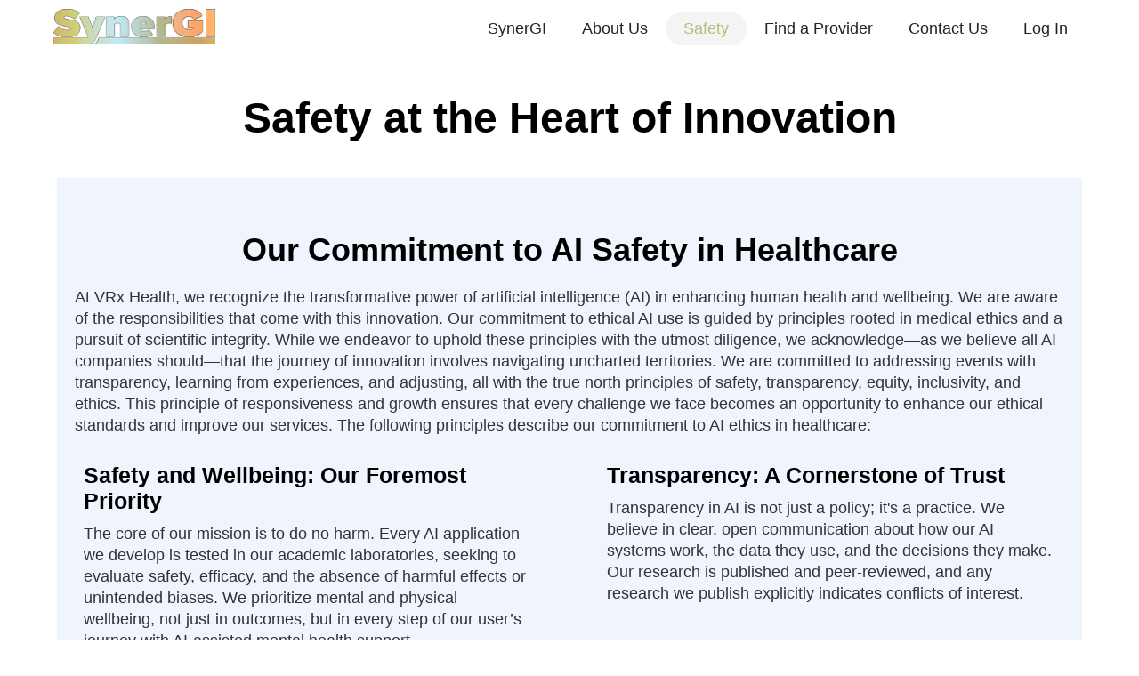

--- FILE ---
content_type: text/html; charset=UTF-8
request_url: https://synergi.health/safety
body_size: 17828
content:
<!DOCTYPE html>
<html lang="en">
<head>
    <title>SynerGI - Explore a New Horizon in Gut Health</title>
    <meta charSet="utf-8" />
    <meta name="viewport" content="width=device-width, initial-scale=1.0">
    <link rel="stylesheet" href="/css/styles.css?v=1.1">
    <meta property="og:site_name" content="SynerGI" />
    <meta property="og:locale" content="en_US" />
    <link rel="shortcut icon" type="image/png" href="/icon.png" />
    <link rel="apple-touch-icon" type="image/png" href="/icon.png" />
    <meta property="og:locale" content="en_US" />
    <meta name="next-head-count" content="16" />
    <script src="/js/jquery-3.7.1.min.js"></script>
    <script src="/js/script.js?v=1.0"></script>
    <script src="https://kit.fontawesome.com/764a4001e3.js" crossorigin="anonymous"></script>
    </head>
<body>
    <div id="login-overlay">
        <form id="lform">
            <h1>Log In</h1>
            <p><label for="login_email">Email:</label><input type="email" id="login_email" name="email" /></p>
            <p><label for="login_pw">Password:</label><input type="password" id="login_pw" name="pw" /></p>
            <p><button id="login_button">Log In</button></p>
            <p class="error" id="login_error"></p>
            <p id="reset"><a href="/password/reset/form">Reset password</a></p>
        </form>
    </div>
    <div class="container">
        <nav class="navbar">
            <a href="/" class="brand-title"><img src="/media/synergi_logo_small.png" alt="SynerGI Logo"></a>
            <a href="#" class="toggle-button">
                <span class="bar"></span>
                <span class="bar"></span>
                <span class="bar"></span>
            </a>
            <div class="navbar-links">
                <ul>
                    <li><a href="/">SynerGI</a></li>
                    <li><a href="/about_us">About Us</a></li>
                    <li class="selected"><a href="/safety">Safety</a></li>
                    <li><a href="/providers">Find a Provider</a></li>
                    <li><a href="/contact">Contact Us</a></li><li><a id="nav_login_button">Log In</a></li></ul>
            </div>
        </nav>
    </div><div id="safety-container">
    <h1>Safety at the Heart of Innovation</h1>
    <div id="safety-block">
        <h2>Our Commitment to AI Safety in Healthcare</h2>
        <p>At VRx Health, we recognize the transformative power of artificial intelligence (AI) in enhancing human health and wellbeing. We are aware of the responsibilities that come with this innovation. Our commitment to ethical AI use is guided by principles rooted in medical ethics and a pursuit of scientific integrity. While we endeavor to uphold these principles with the utmost diligence, we acknowledge—as we believe all AI companies should—that the journey of innovation involves navigating uncharted territories. We are committed to addressing events with transparency, learning from experiences, and adjusting, all with the true north principles of safety, transparency, equity, inclusivity, and ethics. This principle of responsiveness and growth ensures that every challenge we face becomes an opportunity to enhance our ethical standards and improve our services. The following principles describe our commitment to AI ethics in healthcare:</p>
        <div class="items">
        <div class="item">
                <h3>Safety and Wellbeing: Our Foremost Priority</h3>
                <p>The core of our mission is to do no harm. Every AI application we develop is tested in our academic laboratories, seeking to evaluate safety, efficacy, and the absence of harmful effects or unintended biases. We prioritize mental and physical wellbeing, not just in outcomes, but in every step of our user’s journey with AI-assisted mental health support.</p>
            </div>    
            <div class="item">
                <h3>Transparency: A Cornerstone of Trust</h3>
                <p>Transparency in AI is not just a policy; it's a practice. We believe in clear, open communication about how our AI systems work, the data they use, and the decisions they make. Our research is published and peer-reviewed, and any research we publish explicitly indicates conflicts of interest.</p>
            </div>
            <div class="item">
                <h3>Equity and Inclusivity: Ensuring AI for All</h3>
                <p>Our commitment to equity is reflected in our relentless pursuit to identify and, wherever possible, eliminate implicit biases in our AI systems. We design our therapies to be inclusive, accessible, and beneficial to a diverse patient population. We recognize the unique experiences and needs of each individual and strive to ensure our AI tools enhance health equity. Our lab at Cedars-Sinai has innovated new approaches to testing for evidence of implicit bias in our AI-assisted software, and we publish our results. We remain vigilant in monitoring for and seeking to address evidence of bias that we or others identify.</p>
            </div>
            <div class="item">
                <h3>Upholding Ethical Standards: A Collaboration of Science and Humanity</h3>
                <p>As a company founded by doctors and academicians, we are guided by the highest ethical standards in both medicine and research. Our interdisciplinary teams, consisting of healthcare professionals, AI experts, and ethicists, collaborate to ensure our AI solutions are developed and deployed with moral integrity, respecting patient autonomy and privacy.</p>
            </div>
            <div class="item">
                <h3>Data Privacy and Security: Protecting Our Patients' Information</h3>
                <p>We understand the critical importance of data privacy and security in healthcare. Our systems are designed to safeguard patient data with the highest standards of security, adhering to stringent regulations and best practices. We commit to using patient data responsibly, ensuring confidentiality, integrity, and availability. Our approach to data handling is transparent, with clear policies on data collection, usage, storage, and sharing, ensuring our patients' privacy rights are always a top priority.</p>
            </div>
            <div class="item">
                <h3>Continuous Learning and Improvement: Shaping the Future Responsibly</h3>
                <p>In the dynamic landscape of AI in healthcare, we are committed to continuous learning and improvement. We stay abreast of the latest developments, adapting our practices to new guidelines and technological advancements. Our goal is to lead by example, shaping a future where AI in healthcare is synonymous with enhanced human dignity, wellbeing, and the betterment of society.</p>
            </div>
            <div class="item">
                <h3>Addressing Missteps: A Commitment to Responsiveness and Growth</h3>
                <p>While we endeavor to uphold these principles, we acknowledge the ever-present potential that events may not always occur as planned. Should missteps occur, we are committed to addressing them with transparency, learning from these experiences, and making necessary adjustments. This principle of responsiveness and growth ensures that every challenge we face becomes an opportunity to enhance our ethical standards and improve our services.</p>
            </div>
        </div>
        <div id="joinus">
            <h3>Join Us in Our Journey</h3>
            <p>As we embark on this journey, we invite patients, practitioners, policymakers, and the public to engage with us in meaningful dialogue. Together, we can harness the potential of AI in healthcare, ensuring it serves the greater good, with safety at its heart.</p>
        </div>
    </div>
    <footer class="site-footer">
    <div class="footer-content">
        <div class="footer-section">
            <a href="index.php"><img src="/media/VRx logo - horizontal.png" width="200" alt="SynerGI" /></a>
            <p class="description">SynerGI offers a new perspective on gut health, offering engaging, interactive modules that make learning and self-care both accessible and enjoyable.</p>
        </div>
        <div class="footer-section">
            <h4>SynerGI</h4>
            <ul>
                <li><a href="/">Home</a></li>
                <li><a href="/about_us">About Us</a></li>
                <li><a href="/safety">Safety</a></li>
                <li><a href="/providers">Find a Provider</a></li>
                <li><a href="/contact">Contact Us</a></li>
            </ul>
        </div>
        <div class="footer-section">
            <h4>Legal</h4>
            <ul>
                <li><a href="/privacy_policy">Privacy Policy</a></li>
                <li><a href="/tos">Terms of Use</a></li>
            </ul>
        </div>
        <!-- <div class="footer-section">
            <h4>Service</h4>
            <ul>
                <li><a href="/validation">Validation</a></li>
                <li><a href="https://portal.productboard.com/xaiahealth/1-xaia-health-feature-request-portal/tabs/1-under-consideration">Feature Requests</a></li>
            </ul>
        </div> -->
    </div>
    <div class="footer-bottom">
        <div class="info">
            <p>For general inquiries, please write to us: <a href="mailto:contact@vrx.health">contact@vrx.health</a></p>
            <p>For press inquiries, please write to us: <a href="mailto:media@vrx.health">media@vrx.health</a></p>
        </div>
        <div class="info">
            <p>&copy; 2026 Copyright VRx Health, Inc.</p>
            <p class="social-links">
                <a href="https://discord.gg/dGUfBpqh2R">
                    <svg width="20" height="15" viewBox="0 0 20 15" fill="none" xmlns="http://www.w3.org/2000/svg">
                        <path d="M17.229 1.6376C16.326 0.907602 15.214 0.391602 14.357 0.0656017C14.05 -0.0513983 13.704 -0.0103982 13.434 0.176602C13.162 0.362602 13 0.670602 13 0.999602C13 1.3456 12.72 1.6256 12.374 1.6256C10.801 1.6256 9.198 1.6256 7.625 1.6256C7.28 1.6256 7 1.3456 7 1.0006C7 0.671602 6.838 0.362602 6.567 0.176602C6.296 -0.0103982 5.95 -0.0513984 5.643 0.0666016C4.783 0.395602 3.665 0.916602 2.749 1.6566C1.831 2.5076 0 7.4866 0 11.7906C0 11.8666 0.0189999 11.9406 0.0569999 12.0066C1.322 14.2396 4.771 14.8236 5.556 14.8486C5.561 14.8496 5.565 14.8496 5.57 14.8496C5.709 14.8496 5.856 14.7936 5.921 14.6696L6.704 13.1846C6.058 13.0206 5.391 12.8256 4.664 12.5676C4.143 12.3826 3.872 11.8106 4.057 11.2906C4.242 10.7706 4.815 10.4996 5.334 10.6836C8.86 11.9376 10.958 11.9366 14.679 10.6786C15.204 10.5036 15.771 10.7826 15.947 11.3056C16.124 11.8286 15.843 12.3966 15.32 12.5736C14.592 12.8196 13.928 13.0076 13.285 13.1676L14.078 14.6706C14.143 14.7946 14.291 14.8506 14.429 14.8506C14.434 14.8506 14.438 14.8506 14.443 14.8496C15.229 14.8246 18.678 14.2396 19.942 12.0066C19.981 11.9406 20 11.8666 20 11.7896C20 7.4866 18.169 2.5076 17.229 1.6376ZM7.04 9.6136C6.211 9.6136 5.54 8.7206 5.54 7.6176C5.54 6.5156 6.211 5.6216 7.04 5.6216C7.872 5.5116 8.522 6.5146 8.54 7.6176C8.54 8.7206 7.869 9.6136 7.04 9.6136ZM12.996 9.6376C12.167 9.6376 11.496 8.7426 11.496 7.6376C11.496 6.5326 12.167 5.6376 12.996 5.6376C13.825 5.6376 14.496 6.5326 14.496 7.6376C14.496 8.7426 13.825 9.6376 12.996 9.6376Z" fill="#011C0C"></path>
                    </svg>
                </a>
                <a href="https://www.facebook.com/profile.php?id=61555653911612">
                    <svg width="16" height="16" viewBox="0 0 16 16" fill="none" xmlns="http://www.w3.org/2000/svg">
                        <path d="M7.63889 0C3.41993 0 0 3.41993 0 7.63889C0 11.4515 2.79354 14.6117 6.44569 15.1853V9.84653H4.50542V7.63889H6.44569V5.95604C6.44569 4.04174 7.58542 2.98451 9.3309 2.98451C10.1666 2.98451 11.0405 3.13347 11.0405 3.13347V5.01264H10.078C9.12847 5.01264 8.83285 5.6016 8.83285 6.20583V7.63889H10.9511L10.6127 9.84653H8.83285V15.1853C12.4842 14.6124 15.2778 11.4507 15.2778 7.63889C15.2778 3.41993 11.8578 0 7.63889 0Z" fill="#011C0C"></path>
                    </svg>
                </a>
                <a href="https://instagram.com/xaiahealth">
                    <svg width="16" height="16" viewBox="0 0 16 16" fill="none" xmlns="http://www.w3.org/2000/svg">
                        <path d="M8 0C10.1736 0 10.4448 0.00799995 11.2976 0.048C12.1496 0.088 12.7296 0.2216 13.24 0.42C13.768 0.6232 14.2128 0.8984 14.6576 1.3424C15.0644 1.74232 15.3792 2.22607 15.58 2.76C15.7776 3.2696 15.912 3.8504 15.952 4.7024C15.9896 5.5552 16 5.8264 16 8C16 10.1736 15.992 10.4448 15.952 11.2976C15.912 12.1496 15.7776 12.7296 15.58 13.24C15.3797 13.7742 15.0649 14.2581 14.6576 14.6576C14.2576 15.0643 13.7738 15.379 13.24 15.58C12.7304 15.7776 12.1496 15.912 11.2976 15.952C10.4448 15.9896 10.1736 16 8 16C5.8264 16 5.5552 15.992 4.7024 15.952C3.8504 15.912 3.2704 15.7776 2.76 15.58C2.22586 15.3796 1.74202 15.0648 1.3424 14.6576C0.935525 14.2577 0.620745 13.774 0.42 13.24C0.2216 12.7304 0.088 12.1496 0.048 11.2976C0.0104 10.4448 0 10.1736 0 8C0 5.8264 0.00799995 5.5552 0.048 4.7024C0.088 3.8496 0.2216 3.2704 0.42 2.76C0.620189 2.22574 0.935043 1.74186 1.3424 1.3424C1.74214 0.935385 2.22594 0.620583 2.76 0.42C3.2704 0.2216 3.8496 0.088 4.7024 0.048C5.5552 0.0104 5.8264 0 8 0ZM8 4C6.93913 4 5.92172 4.42143 5.17157 5.17157C4.42143 5.92172 4 6.93913 4 8C4 9.06087 4.42143 10.0783 5.17157 10.8284C5.92172 11.5786 6.93913 12 8 12C9.06087 12 10.0783 11.5786 10.8284 10.8284C11.5786 10.0783 12 9.06087 12 8C12 6.93913 11.5786 5.92172 10.8284 5.17157C10.0783 4.42143 9.06087 4 8 4V4ZM13.2 3.8C13.2 3.53478 13.0946 3.28043 12.9071 3.09289C12.7196 2.90536 12.4652 2.8 12.2 2.8C11.9348 2.8 11.6804 2.90536 11.4929 3.09289C11.3054 3.28043 11.2 3.53478 11.2 3.8C11.2 4.06522 11.3054 4.31957 11.4929 4.50711C11.6804 4.69464 11.9348 4.8 12.2 4.8C12.4652 4.8 12.7196 4.69464 12.9071 4.50711C13.0946 4.31957 13.2 4.06522 13.2 3.8ZM8 5.6C8.63652 5.6 9.24697 5.85286 9.69706 6.30294C10.1471 6.75303 10.4 7.36348 10.4 8C10.4 8.63652 10.1471 9.24697 9.69706 9.69706C9.24697 10.1471 8.63652 10.4 8 10.4C7.36348 10.4 6.75303 10.1471 6.30294 9.69706C5.85286 9.24697 5.6 8.63652 5.6 8C5.6 7.36348 5.85286 6.75303 6.30294 6.30294C6.75303 5.85286 7.36348 5.6 8 5.6V5.6Z" fill="#011C0C"></path>
                    </svg>
                </a>
                <a href="https://twitter.com/xaiahealth">
                    <svg width="16" height="16" viewBox="0 0 16 16" fill="none" xmlns="http://www.w3.org/2000/svg">
                        <path fill-rule="evenodd" clip-rule="evenodd" d="M0.0979642 0.136564C0.151854 0.211665 1.39988 1.9859 2.87137 4.07929C4.34285 6.17269 5.70383 8.10863 5.89579 8.38141C6.08774 8.65419 6.24478 8.88284 6.24478 8.88953C6.24478 8.89623 6.1733 8.98231 6.08595 9.08081C5.99859 9.17931 5.75253 9.45815 5.53917 9.70044C5.3258 9.94273 4.96611 10.3511 4.73985 10.6079C4.51361 10.8648 4.11558 11.3167 3.85534 11.6123C3.59511 11.9079 3.12714 12.4394 2.8154 12.7933C1.85126 13.888 1.71212 14.0461 0.978182 14.8811C0.586288 15.3269 0.210488 15.7531 0.143086 15.8283C0.0756833 15.9035 0.020531 15.9729 0.020531 15.9825C0.020531 15.9938 0.266687 16 0.714057 16H1.40757L2.17001 15.1322C2.58936 14.6548 3.00303 14.185 3.08927 14.0881C3.27576 13.8786 4.69796 12.2623 4.8175 12.1241C4.86327 12.0711 4.92975 11.9958 4.96524 11.9567C5.00075 11.9175 5.28055 11.6 5.58703 11.2511C5.8935 10.9022 6.15268 10.6082 6.16295 10.5977C6.17323 10.5873 6.33548 10.4029 6.5235 10.1881C6.71153 9.97318 6.87118 9.79736 6.87827 9.79736C6.88538 9.79736 7.85124 11.1632 9.02466 12.8326C10.1981 14.502 11.1791 15.8974 11.2047 15.9336L11.2512 15.9992L13.6301 15.9996C15.5864 15.9999 16.0074 15.9959 15.9999 15.9769C15.992 15.9566 14.8522 14.3329 11.9283 10.1762C9.82332 7.18386 9.54342 6.78174 9.55145 6.76134C9.55925 6.7415 9.84596 6.41397 11.7309 4.27166C12.0542 3.90419 12.4999 3.39736 12.7213 3.14537C12.9428 2.89339 13.1663 2.63965 13.2181 2.5815C13.27 2.52335 13.5424 2.2141 13.8236 1.89427C14.1048 1.57445 14.5828 1.03101 14.8859 0.686643C15.1889 0.342273 15.448 0.0469077 15.4616 0.0302557C15.4849 0.0017623 15.4453 0 14.7819 0H14.0775L13.7642 0.356828C13.3472 0.831718 12.5934 1.68809 12.3794 1.93008C12.2848 2.037 12.1668 2.17138 12.1172 2.22869C12.0676 2.28599 11.9697 2.39674 11.8997 2.4748C11.8297 2.55286 11.4768 2.95374 11.1155 3.36564C10.7543 3.77753 10.4538 4.1185 10.4477 4.12335C10.4416 4.12819 10.3642 4.21589 10.2757 4.31825C10.1208 4.49729 9.96312 4.67649 9.24013 5.49542C8.92278 5.85489 8.90651 5.87033 8.87975 5.83729C8.86437 5.81826 7.93435 4.49715 6.81309 2.90152L4.77442 0.000369975L2.38721 0.000176384L0 0L0.0979642 0.136564ZM1.96115 1.08796C1.97908 1.1147 2.4251 1.73921 2.95232 2.47577C3.95222 3.8727 7.88144 9.36539 10.4084 12.8987C11.2159 14.0278 11.8864 14.9615 11.8984 14.9737C11.9157 14.9911 12.1508 14.9949 12.9971 14.9913L14.0738 14.9868L11.2562 11.0485C9.70657 8.88238 7.46293 5.74626 6.27037 4.07929L4.10205 1.04846L3.01532 1.04391L1.92858 1.03937L1.96115 1.08796Z" fill="#011C0C"></path>
                    </svg>
                </a>
            </p>
        </div>
        <p>Please be aware that SynerGI is not a regulated medical product and is not intended to diagnose, treat, cure, or prevent any medical condition or disease. The content and experiences provided by SynerGI are designed for educational and wellness purposes only and should not be used as a substitute for professional medical advice, diagnosis, or treatment. Any clinical decisions and care plans will be determined by your healthcare provider, independent of SynerGI. While SynerGI is developed with insights from experts, it should be used as a complement to, and not a replacement for, traditional medical care. We encourage users to consult with their healthcare provider for any medical concerns or questions and to discuss the use of SynerGI as part of their wellness journey.</p>
    </div>
</footer>
</body>
</html>

--- FILE ---
content_type: text/css
request_url: https://synergi.health/css/styles.css?v=1.1
body_size: 20233
content:
* {
    box-sizing: border-box;
    margin: 0;
    padding: 0;
}

body {
    font-family: 'Arial', sans-serif;
    font-size: large;
}

p {
    color: #333;
}

h1,
h2 {
    font-size: 48px;
}

#login-overlay {
    width: 100%;
    height: 100%;
    z-index: 1000;
    position: fixed;
    background: rgba(0, 0, 0, 0.9);
    text-align: center;
    display: none;
    justify-content: center;
    align-items: center;
}

#login-overlay form {
    width: 500px;
    max-width: 100%;
    background: #efefef;
    padding: 10px;
    border-radius: 15px;
    box-shadow: rgba(0, 0, 0, 0.3) 0px 19px 38px, rgba(0, 0, 0, 0.22) 0px 15px 12px;
    transform: translateY(-50%);
}

#login-overlay form h1 {
    font-size: 24px !important;
    padding-bottom: 20px;
    padding-top: 10px;
    border-bottom: 1px solid #333;
}

#login-overlay form input {
    padding: 5px;
    font-size: 16px;
}

#login-overlay form label {
    display: inline-block;
    width: 120px;
    padding-right: 20px;
    text-align: right;
    margin: 20px 0;
    font-size: 16px;
}

#login-overlay #reset a {
    font-size: 11px;
    margin-top: 40px;
    color: #333;
    text-decoration: none;
}

.navbar {
    display: flex;
    justify-content: space-between;
    align-items: center;
    background-color: #fff;
    padding: 10px 20px;
    position: relative;
    z-index: 100;
}

.navbar a {
    cursor: pointer;
}

.brand-title img {
    height: 50px;
}

.navbar-links {
    display: flex;
}

.navbar-links ul {
    display: flex;
    align-items: center;
    margin: 0;
    padding: 0;
}

.navbar-links li {
    list-style: none;
    color: rgb(34, 34, 34);
}

.navbar-links li a {
    text-decoration: none;
    color: rgb(34, 34, 34);
    padding: 1rem;
    display: block;
    padding: 8px 20px;
}

.navbar-links li.selected a {
    background-color: #f4f4f4;
    border-radius: 50px;
    color: rgb(171, 193, 122);
    /* green */
}

.navbar-links li a:hover {
    color: rgb(171, 193, 122);
}

.toggle-button {
    display: none;
    position: absolute;
    top: 15px;
    right: 15px;
    display: none;
    flex-direction: column;
    justify-content: space-between;
    width: 30px;
    height: 21px;
}

.toggle-button .bar {
    height: 3px;
    width: 100%;
    background-color: rgb(171, 193, 122);
    border-radius: 10px;
}

.container {
    max-width: 1200px;
    margin: auto;
}

.brand-title img {
    max-height: 40px;
}

#hero {
    text-align: center;
}

#hero video {
    max-width: 80%;
    margin-bottom: 40px;
}

.emphasize {
    color: #2d3d6b;
    font-size: 1.2em;
    font-weight: bold;
}

#introducing_synergi {
    background: rgb(240, 244, 253);
    text-align: center;
    padding-top: 60px;
    padding-bottom: 30px;
    margin-bottom: 40px;
}

#introducing_synergi h1 {
    padding: 0 40px;
    padding-bottom: 40px;
}

#introducing_synergi p {
    padding: 10px 20px;
    width: 75%;
    margin: 0 auto;
    line-height: 24px;
}

.stretch_video {
    position: relative;
    width: 85%;
    padding-top: 47.8125%;
    overflow: hidden;
    margin: 0 auto;
    border-radius: 15px;
}

.stretch_video iframe {
    position: absolute;
    top: 0;
    left: 0;
    width: 100%;
    height: 100%;
    border-radius: 15px;
}

.section-container {
    padding: 60px 40px;
    display: flex;
    flex-direction: column;
}

.content-container {
    display: flex;
    flex-wrap: nowrap;
    align-items: stretch;
    gap: 20px;
    justify-content: space-between;
}

.header-container h2 {
    text-align: center;
    padding-bottom: 40px;
}

.image-container {
    flex: 0 1 auto;
    width: 50%;
    border-radius: 15px;
}

.responsive-image {
    width: 100%;
    height: auto;
    object-fit: cover;
    object-position: right;
    border-radius: 15px;
}

.text-container {
    flex: 1 1 auto;
    max-width: 50%;
    padding: 0 20px;
}

.text-container h3 {
    font-size: 24px;
    margin-bottom: 20px;
}

.text-container p {
    margin-bottom: 20px;
    line-height: 24px;
}

#go_beyond p {
    padding: 20px 10%;
    text-align: center;
    line-height: 24px;
}

.card_container {
    display: flex;
    flex-wrap: wrap;
    justify-content: center;
    gap: 16px;
    padding: 16px;
    width: 80%;
    margin: 0 auto;
}

.card {
    flex: 1 1 auto;
    max-width: calc(33.333% - 32px);
    border-radius: 15px;
    background-color: rgb(246, 247, 249);
    padding: 32px 0;
}

.card img {
    width: 100%;
    display: block;
    border-radius: 15px;
}

.card h3 {
    padding: 10px 16px;
}

.card p {
    padding: 0 16px;
    font-size: 16px;
    line-height: 24px;
}

.faq-container {
    display: flex;
    flex-direction: row;
    gap: 96px;
    width: 90%;
    margin: 0 auto;
    align-items: flex-start;
    padding: 20px;
    box-sizing: border-box;
    margin-bottom: 40px;
}

.faq h2 {
    margin-bottom: 20px;
}

.faq {
    display: flex;
    flex-direction: column;
    flex-grow: 1;
    width: 0;
}

.faq-question h3 {
    margin: 0;
    padding: 10px 20px;
    cursor: pointer;
    display: flex;
    justify-content: space-between;
    align-items: center;
    background-color: #fff;
}

.faq-question {
    width: 100%;
    padding: 32px;
    border-bottom: 3px solid rgb(236, 238, 242);
    font-size: 24px;
}

.faq-answer {
    display: none;
    padding: 16px 20px;
    line-height: 24px;
    font-size: 16px;
}

.dropdown-icon {
    transition: transform 0.3s ease;
    font-size: 16px;
}

.faq-question h3.active .dropdown-icon {
    transform: rotate(180deg);
}

#faq-header {
    max-width: 388px;
    text-align: center;
}

#faq-header h2 {
    padding-top: 100px;
    font-size: 40px;
}

.site-footer {
    border-top: 1px solid #000;
    color: #333;
    padding: 10px 0;
}

.footer-content {
    display: flex;
    justify-content: space-around;
    flex-wrap: wrap;
    text-align: left;
    border-bottom: 1px solid #000;
    padding-bottom: 20px;
}

.footer-section {
    margin: 10px;
}

.footer-section h3 {
    color: #333;
}

.footer-section h4 {
    color: #333;
    font-size: 18px;
    line-height: 32px;
}

.footer-section p,
.footer-section a {
    color: #666;
    text-decoration: none;
}

.footer-section ul {
    list-style: none;
    padding: 0;
}

.footer-section ul li {
    font-size: 14px;
    line-height: 20px;
}

.footer-section a:hover {
    color: rgb(171, 193, 122);
}

.footer-bottom {
    padding: 20px 20px;
    text-align: center;
}

.footer-bottom a {
    color: rgb(171, 193, 122);
    text-decoration: none;
}

.footer-bottom p {
    color: #666;
    font-size: 12px;
    margin-bottom: 10px;
}

.footer-section .description {
    max-width: 300px;
    font-size: 14px;
    line-height: 24px;
    padding: 10px 0;
}

.footer-bottom .info {
    display: flex;
    justify-content: space-between;
    align-items: center;
    flex: content;
    flex-direction: row;
    gap: 30%;
    width: 80%;
    margin: 0 auto;
}

.social-links a {
    display: inline-block;
    text-decoration: none;
    border-radius: 50%;
    height: 40px;
    width: 40px;
    padding-top: 10px;
}

.social-links a svg {
    margin-top: 3px;
}

.social-links a:hover {
    background-color: rgb(171, 193, 122);
}

.team-section {
    padding: 50px;
}

.team-section h1 {
    margin-bottom: 50px;
    text-align: center;
}

.team-grid {
    display: flex;
    justify-content: center;
    flex-wrap: wrap;
}

.team-member {
    margin: 10px;
    background: #fff;
    border-radius: 15px;
    overflow: hidden;
    width: 340px;
    border: 1px solid rgb(231, 234, 238);
}

.team-member img {
    max-width: 100%;
    height: auto;
    display: block;
}

.team-member h2 {
    margin-top: 0;
    color: #333;
    font-size: 24px;
    padding: 15px;
    float: left;
    width: fit-content;
}

.team-member .title {
    clear: both;
    border-bottom: 1px solid rgb(231, 234, 238);
    margin-bottom: 15px;
    padding-bottom: 15px;
}

.team-member p {
    margin: 0;
    padding: 0 15px;
    line-height: 24px;
    font-size: 16px;
}

.team-member .creds {
    font-size: 13px;
    padding: 10px;
    color: rgb(19, 85, 255);
    text-align: right;
    margin-top: 8px;
}

.team-section .social-links {
    padding: 15px;
    text-align: center;
}

.press-container {
    background-color: rgb(240, 244, 253);
    padding: 20px 10px;
    margin-top: 40px;
}

.press-container h1 {
    text-align: center;
    padding: 20px 0;
}

.press-grid {
    display: flex;
    justify-content: center;
    flex-wrap: wrap;
    gap: 20px;
}

.press-card {
    display: flex;
    justify-content: center;
    align-items: center;
    flex: 1 1 auto;
    border-radius: 15px;
    background-color: #fff;
    padding: 32px 0;
    text-align: center;
    width: 240px;
    max-width: 240px;
    height: 140px;
}

.timeline {
    display: flex;
    flex-wrap: nowrap;
    overflow: hidden;
    background-color: rgb(185, 202, 241);
    gap: 100px;
    padding: 40px;
}

.timeline h1 {
    font-size: 40px;
    padding: 40px;
}

.timeline-left-column {
    padding: 20px;
    text-align: center;
    border-right: 1px solid rgb(19, 85, 255);
}

.timeline-right-column {
    padding: 20px;
    width: 70%;
}

.timeline-title {
    font-size: 24px;
    margin-bottom: 50px;
    color: #333;
}

.timeline-card {
    background-color: #fff;
    margin-bottom: 20px;
    padding: 20px;
    border-radius: 8px;
}

.timeline-card h3 {
    margin: 0 40px 10px 0;
    float: left;
    width: fit-content;
}

.timeline-card .desc {
    clear: both;
}

.timeline-card p {
    color: #666;
    margin: 0;
}

#safety-container,
#validation-container,
#validation-container h2,
#resources-container,
#resources-container h2 {
    margin-top: 40px;
}

#safety-container h1,
#validation-container h1,
#validation-container h2,
#resources-container h1,
#resources-container h2,
#contact-container h1 {
    text-align: center;
}

#safety-block {
    background-color: rgb(240, 244, 253);
    padding: 60px 20px 40px 20px;
    width: 90%;
    margin: 40px auto 0 auto;
}

#safety-block h2 {
    text-align: center;
    font-size: 36px;
    margin-bottom: 20px;
}

#safety-block p {
    line-height: 24px;
}

#safety-block .items {
    display: flex;
    justify-content: space-between;
    flex-wrap: wrap;
    padding: 20px 0
}

#safety-block .item {
    flex: 1 1 auto;
    max-width: calc(50% - 32px);
    padding: 10px;
}

#safety-block .item h3 {
    margin-bottom: 10px;
    font-size: 25px;
}

#safety-block #joinus h3 {
    font-size: 24px;
    margin-bottom: 20px;
}

#safety-block #joinus {
    text-align: center;
    padding: 20px 0;
    max-width: 800px;
    margin: 0 auto;
}

#validation-container,
#resources-container {
    text-align: center;
    padding-bottom: 40px;
}

#validation-container p#title-desc {
    width: 80%;
    margin: 0 auto;
    padding: 20px 0;
    text-align: center;
}

#validation-container h2 {
    font-size: 40px;
}

#validation-container img {
    border-radius: 15px;
    padding: 20px 40px;
    width: 80%;
    max-width: 1000px;
    margin: 0 auto;
}

#validation-container p {
    line-height: 24px;
    text-align: left;
    padding-bottom: 20px;
    width: 80%;
    max-width: 1000px;
    margin: 0 auto;
}

#resources-container {
    padding-bottom: 120px;
}

#resources-container h1 {
    padding-bottom: 20px;
}

.resources {
    display: flex;
    flex-wrap: wrap;
    gap: 20px;
    padding: 20px 40px;
}

#resources-container h2 {
    font-size: 30px;
}

.resource {
    flex: 1 1 calc(50% - 10px);
    box-sizing: border-box;
    padding: 10px;
}

.resource h3 {
    text-align: left;
}

.resource p {
    text-align: left;
    line-height: 24px;
}

#contact-container {
    display: flex;
    flex-wrap: wrap;
    max-width: 90%;
    margin: 40px auto;
}

#contact-container h1 {
    font-size: 40px;
}

#contact-container p {
    padding: 10px 0;
    line-height: 24px;

}

#contact-container .social-links {
    text-align: center;
}

.contact-left-column,
.contact-right-column {
    flex: 1;
    padding: 20px;
}

.contact-right-column {
    background-color: rgb(246, 247, 249);
    border-radius: 15px 15px 0 0;
}

.contact-right-column input:not([type="button"]) {
    width: 100%;
    padding: 10px;
    margin-bottom: 20px;
    border: none;
    border-bottom: 1px solid #ccc;
    background-color: rgb(246, 247, 249);
}

.contact-right-column input[type="button"] {
    padding: 15px;
    margin-bottom: 20px;
    background-color: rgb(171, 193, 122);
    border: none;
    border-radius: 15px;
    cursor: pointer;
}

.contact-right-column input[type="button"]:hover {
    background-color: #c3d789;
}

.contact-right-column select {
    border: none;
    font-size: 14px;
    background-color: rgb(246, 247, 249);
}

.contact-right-column textarea {
    border: none;
    background-color: rgb(246, 247, 249);
    border-bottom: 1px solid #ccc;
    padding: 10px;
    width: 100%;
    font-size: 16px;
}

#error,
.error {
    color: red;
    padding: 15px;
    display: none;
}

#success,
.success {
    background-color: rgb(171, 193, 122);
    padding: 20px;
    display: none;
    border-radius: 15px;
}

#terms {
    padding: 40px 20px;
}

#terms h1 {
    text-align: center;
    padding: 40px 0 20px 0;
}

#terms ul {
    padding: 10px 0;
}

#terms li {
    margin-left: 40px;
}

.about-us-container {
    width: 90%;
    margin: 40px auto 0 auto;
}

.about-us-container p {
    line-height: 24px;
    padding-bottom: 15px;
}

.about-us-container h1,
.about-us-container h3 {
    text-align: center;
    margin-bottom: 40px;
}

.provider-container {
    width: 90%;
    margin: 40px auto 0 auto;
}

.provider-container p {
    line-height: 24px;
    padding-bottom: 15px;
    margin-bottom: 40px;
}

.provider-container h1,
.provider-container h3 {
    text-align: center;
    margin-bottom: 40px;
}

#signup-form {
    width: 100%;
    text-align: center;
    line-height: 50px;
    padding: 20px;
    border-radius: 15px;
    background: rgb(240, 244, 253);
}

#signup-form input {
    padding: 10px;
    border: 1px solid #ddd;
    border-radius: 4px;
    font-size: 20px;
}

#signup-form .signup-data label {
    display: inline-block;
    width: 200px;
    font-size: 22px;
}

.checkbox-container {
    position: relative;
    padding-left: 35px;
    margin-bottom: 12px;
    cursor: pointer;
    font-size: 22px;
    -webkit-user-select: none;
    -moz-user-select: none;
    -ms-user-select: none;
    user-select: none;
}

.checkbox-container input {
    position: absolute;
    opacity: 0;
    cursor: pointer;
    height: 0;
    width: 0;
}

.checkmark {
    position: absolute;
    top: 0;
    left: 0;
    height: 25px;
    width: 25px;
    background-color: #fff;
    border: 1px solid #2196F3;
    border-radius: 8px;
}

.checkbox-container:hover input~.checkmark {
    background-color: #ccc;
}

.checkbox-container input:checked~.checkmark {
    background-color: #2196F3;
}

.checkmark:after {
    content: "";
    position: absolute;
    display: none;
}

.checkbox-container input:checked~.checkmark:after {
    display: block;
}

.checkbox-container .checkmark:after {
    left: 9px;
    top: 5px;
    width: 5px;
    height: 10px;
    border: solid white;
    border-width: 0 3px 3px 0;
    -webkit-transform: rotate(45deg);
    -ms-transform: rotate(45deg);
    transform: rotate(45deg);
}

#new-account-form label, #pw_reset_form label {
    display: inline-block;
    width: 160px;
    font-size: 18px;
    text-align: right;
    margin-right: 15px;
}

#new-account-form input, #pw_reset_form input {
    padding: 10px;
    border: 1px solid #ddd;
    border-radius: 4px;
    font-size: 16px;
    margin-bottom: 10px;
}

#new-account-form input:read-only {
    background-color: #ddd;
}

#new-account-form button:hover {
    box-shadow: 0 0 20px #abc17a;
    background-color: #d0e3a5;
}
button {
    display: inline-block;
    cursor: pointer;
    border: 0;
    border-radius: 4px;
    font-weight: 600;
    margin: 0 10px;
    width: 200px;
    padding: 10px 0;
    box-shadow: 0 0 20px #d0e3a5;
    transition: 0.2s;
    color: #1f2a07;
    background-color: #abc17a;
}
button:hover {
    box-shadow: 0 0 20px #abc17a;
    background-color: #d0e3a5;
}
@media (max-width: 768px) {

    h1,
    h2 {
        font-size: 30px;
    }

    .hero h1 {
        font-size: 30px;
    }

    .navbar {
        position: relative;
    }

    .navbar-links {
        display: none;
        position: absolute;
        top: 100%;
        left: 0;
        right: 0;
        background-color: #fff;
        flex-direction: column;
        align-items: flex-start;
        padding: 0;
        border-radius: 0 0 10px 10px;
        z-index: 999;
    }

    .navbar-links ul {
        width: 100%;
        flex-direction: column;
        padding: 0;
    }

    .navbar-links ul li {
        width: 100%;
    }

    .navbar-links ul li a {
        padding: 10px 20px;
        width: 100%;
    }

    .hero {
        background-attachment: scroll;
        background-size: auto 100%;
    }

    .toggle-button {
        display: flex;
        z-index: 1001;
    }

    #introducing_synergi p {
        width: 95%;
    }

    .content-container {
        flex-direction: column;
        align-items: center;
    }

    .section-container {
        padding: 40px 0;
    }

    .image-container {
        width: 90%;
        margin: 0 auto 20px;
    }

    .responsive-image {
        width: 100%;
        height: auto;
        object-fit: contain;
    }

    .text-container {
        width: 90%;
        max-width: fit-content;
    }

    #go_beyond p {
        padding: 10px;
    }

    .card_container {
        padding: 0 !important;
    }

    .card {
        max-width: 100% !important;
    }

    .faq-question h3 {
        font-size: 20px;
    }

    .footer-content {
        display: block;
    }

    .footer-section {
        margin: 20px 0;
        text-align: center;
    }

    .footer-section .description,
    .footer-bottom .info {
        max-width: 100%;
        padding: 0 20px;
        text-align: center;
    }

    #validation-container img {
        width: 100%;
    }

    .contact-left-column,
    .contact-right-column {
        flex: 100%;
    }

    .resource {
        flex: 1 1 100%;
    }
}

@media (max-width: 479px) {
    .hero img {
        width: 50vmin;
    }

    .card {
        flex-basis: 100% !important;
        max-width: 100% !important;
        margin: 0 !important;
    }

    .card_container {
        padding: 0 !important;
    }

    .site-footer {
        padding: 20px 10px;
    }

    .footer-section h3,
    .footer-section h4 {
        font-size: 16px;
    }

    .footer-section p,
    .footer-section a,
    .footer-section ul li {
        font-size: 14px;
    }

    .footer-bottom {
        padding: 20px 10px;
    }

    .footer-bottom p {
        font-size: 12px;
    }

    .footer-bottom .info {
        display: block;
    }

    .social-links a {
        padding: 10px;
    }

    .team-section {
        padding: 10px;
    }

    .team-member h2#alex {
        width: 200px;
    }
}

@media (max-width: 1000px) {
    .hero h1 {
        font-size: 45px;
    }

    #introducing_synergi h1 {
        font-size: 30px;
    }

    .card_container {
        padding: 0 !important;
    }

    .card {
        flex-basis: calc(50% - 32px);
    }

    .faq-container {
        flex-direction: column;
        gap: 0;
        width: 100%;
    }

    #faq-header,
    #faq-header h2 {
        max-width: fit-content;
        font-size: 30px;
        margin: 0 auto;
        margin-bottom: 5px;
    }

    .faq h2,
    .faq {
        width: 100%;
    }

    .faq {
        flex-grow: 0;
    }

    .faq-question {
        padding: 10px;
    }

    .faq-question h3 {
        font-size: 20px;
    }

    .timeline {
        flex-direction: column-reverse;
        gap: 0;
        padding: 0;
    }

    .timeline h1 {
        padding: 0;
    }

    .timeline-left-column,
    .timeline-right-column {
        width: 100%;
        overflow-y: visible;
        height: auto;
    }

    .timeline-right-column {
        order: 1;
    }

    .timeline-left-column {
        order: 2;
        border: none;
    }

    #safety-block .items {
        flex-direction: column;
        gap: 20px;
    }

    #safety-block .item {
        max-width: 100%;
    }
}

--- FILE ---
content_type: application/javascript
request_url: https://synergi.health/js/script.js?v=1.0
body_size: 9143
content:
var initialTextHeight;

$(document).ready(function () {
    initialTextHeight = $('.text-container').outerHeight();
    adjustImageHeight();
    $('.toggle-button').click(function () {
        $('.navbar-links').stop().slideToggle();
    });
    $('#signup_submit').click(function (event) {
        event.preventDefault();
        $("#error").hide();
        if (!isValidEmail($("#email").val())) {
            $("#error").text("Please provide a valid email address.");
            $("#error").show();
            return;
        }
        if (!$("#terms").is(":checked")) {
            $("#error").text("Please agree to the terms of service before submitting.");
            $("#error").show();
            return;
        }
        $this = $(this);
        $this.hide();
        $.ajax({
            type: 'POST',
            url: '/signup/submit',
            data: { 'email': $('#email').val(), 'provider': $("#provider").val() },
            success: function (response) {
                if (response.trim() == 'ok') {
                    $('#signup-form').hide();
                    $('#success').text('Thank you for signing up! We just sent you an email with instructions for accessing SynerGI.');
                    $('#success').show();
                }
                else {
                    $("#error").text(response);
                    $("#error").show();
                    $this.show();
                }
            },
            error: function () {
                $("#error").text('An unknown error occurred. Please try again.');
                $("#error").show();
                $this.show();
            }
        });
    });
    $("#new-account-button").click(function (event) {
        event.preventDefault();
        $("#error").hide();
        if ($("#fname").val().trim() === '') {
            $("#error").text("First name is required.");
            $("#error").show();
            return;
        }
        var pwValid = isValidPassword($("#pw").val());
        if (pwValid !== true) {
            $("#error").text(pwValid);
            $("#error").show();
            return;
        }
        if ($("#pw").val() !== $("#pw2").val()) {
            $("#error").text("Passwords do not match.");
            $("#error").show();
            return;
        }
        $this = $(this);
        $this.hide();
        $.ajax({
            type: 'POST',
            url: '/signup/new-account',
            data: $('#new-account-form').serialize(),
            success: function (response) {
                if (response.trim() == 'ok') {
                    window.location.href = '/member';
                }
                else {
                    $("#error").text(response);
                    $("#error").show();
                    $this.show();
                }
            },
            error: function (e) {
                console.log(e);
                $("#error").text('An unknown error occurred. Please try again.');
                $("#error").show();
                $this.show();
            }
        });
    });
    $("#password_reset_button").click(function (event) {
        event.preventDefault();
        $("#error").hide();
        if (!isValidEmail($("#email").val())) {
            $("#error").text("Please provide a valid email address.");
            $("#error").show();
            return;
        }
        $this = $(this);
        $this.hide();
        $.ajax({
            type: 'POST',
            url: '/password/reset/send',
            data: { 'email': $('#email').val() },
            success: function (response) {
                if (response.trim() == 'ok') {
                    $('#pw_reset_form').hide();
                    $('#success').text('If your email is in our system, you will received an email with instructions for resetting your password.');
                    $('#success').show();
                }
                else {
                    $("#error").text(response);
                    $("#error").show();
                    $this.show();
                }
            },
            error: function () {
                $("#error").text('An unknown error occurred. Please try again.');
                $("#error").show();
                $this.show();
            }
        })
    });
    $('.faq-question h3').click(function () {
        var alreadyActive = $(this).hasClass('active');

        if (!alreadyActive) {
            $(this).addClass('active');
            $(this).next('.faq-answer').slideDown();
        }
        else {
            $(this).removeClass('active');
            $(this).next('.faq-answer').slideUp();

        }
    });
    $('#nav_login_button').on('click', function (event) {
        $("#login-overlay").css('display', 'flex');
        event.stopPropagation();
    });
    $('#login_button').on('click', function (event) {
        event.preventDefault();
        $('#login_error').hide();
        $this = $(this);
        $this.hide();
        if (!isValidEmail($('#login_email').val()) || $('#login_pw').val().length < 2) {
            $('#login_error').text('Invalid email and/or password.');
            $('#login_error').show();
            $this.show();
            return;
        }
        $.ajax({
            type: 'post',
            url: '/login/verify',
            data: $('#lform').serialize(),
            success: function (msg) {
                if (msg == 'ok') window.location.href = '/member';
                else {
                    $('#login_error').text(msg);
                    $('#login_error').show();
                    $this.show();
                }
            },
            error: function (e) {
                console.log(e);
                $('#login_error').text('Unknown error. Please try again.');
                $('#login_error').show();
                $this.show();
            }
        });
    });
    $('#message').on('input', function () {
        $(this).css('height', 'auto');
        $(this).css('height', $(this)[0].scrollHeight + 'px');
    });
    $('#cform input[type="button"]').click(function (event) {
        event.preventDefault();
        $("#error").hide();
        if ($('#first-name').val().trim() === '') {
            $("#error").text('First name is required');
            $("#error").show();
        }
        else if ($('#last-name').val().trim() === '') {
            $("#error").text('Last name is required');
            $("#error").show();
        }
        else if (!isValidEmail($('#email').val().trim())) {
            $("#error").text('Enter a valid email address');
            $("#error").show();
        }
        else if ($('#message').val().trim().length < 10) {
            $("#error").text('Longer message is required');
            $("#error").show();
        }
        else {
            $this = $(this);
            $this.hide();
            $.ajax({
                type: 'POST',
                url: '/contact/send',
                data: $('#cform').serialize(),
                success: function (response) {
                    if (response.trim() == 'ok') {
                        $('#cform').hide();
                        $('#success').show();
                    }
                    else {
                        $("#error").text(response);
                        $("#error").show();
                        $this.show();
                    }
                },
                error: function () {
                    $("#error").text('An error occurred while sending the email. Please try again.');
                    $("#error").show();
                    $this.show();
                }
            });
        }
    });
});

$(document).on('click', function (event) {
    if (!$(event.target).closest('#lform').length) {
        $("#login-overlay").css('display', 'none');
    }
});

$('#lform').on('click', function (event) {
    event.stopPropagation();
});

$(window).resize(adjustImageHeight);

function adjustImageHeight() {
    var mobileBreakpoint = 768;
    var windowWidth = $(window).width();

    if (windowWidth > mobileBreakpoint) {
        var textContentHeight = 0;
        $('.text-container').children().each(function () {
            textContentHeight += $(this).outerHeight(true);
        });
        $('.responsive-image').height(textContentHeight);
    } else {
        $('.responsive-image').css('height', 'auto');
    }
}

function isValidEmail(email) {
    var pattern = /^(([^<>()\[\]\\.,;:\s@\"]+(\.[^<>()\[\]\\.,;:\s@\"]+)*)|(\".+\"))@(([^<>()[\]\\.,;:\s@\"]+\.)+[^<>()[\]\\.,;:\s@\"]{2,})$/i;
    return pattern.test(email);
}

function isValidPassword(password) {
    var minLength = 8;
    var hasLowercase = /[a-z]/.test(password);
    var hasUppercase = /[A-Z]/.test(password);
    var hasNumber = /\d/.test(password);
    var hasSpecialChar = /[!@#\$%\^&\*]/.test(password);

    // Check if all conditions are met
    if (password.length >= minLength && hasLowercase && hasUppercase && hasNumber && hasSpecialChar) {
        return true;
    } else {
        return 'Password must be at least 8 characters long and include at least one lowercase letter, one uppercase letter, one number, and one special character (e.g., !@#$%^&*).';
    }
}